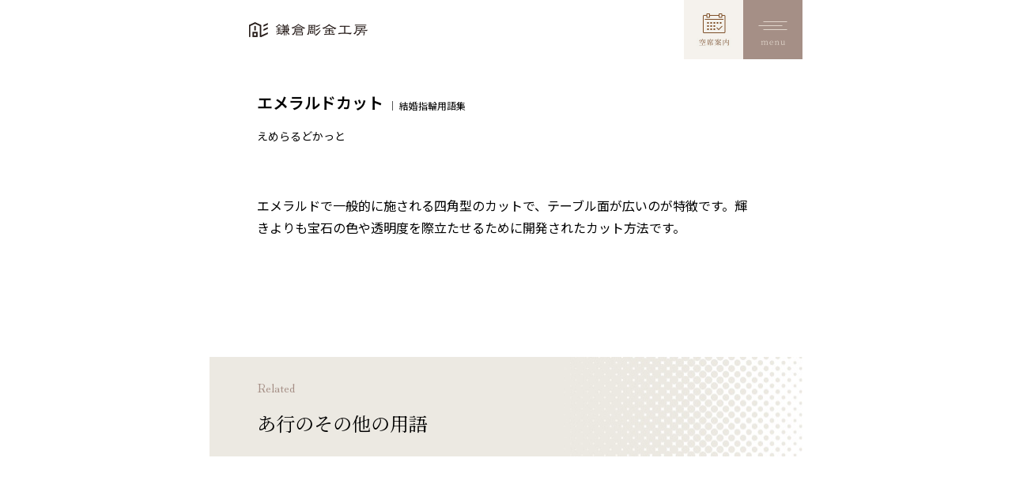

--- FILE ---
content_type: text/html; charset=UTF-8
request_url: https://kamakura-chokin.com/dictionary/%E3%82%A8%E3%83%A1%E3%83%A9%E3%83%AB%E3%83%89%E3%82%AB%E3%83%83%E3%83%88
body_size: 35242
content:
<!DOCTYPE html>
<html lang="ja">
<head>
<script type="text/javascript">
  var pagetitle = '"' + "用語の解説：エメラルドカット | 手作り結婚指輪・婚約指輪の鎌倉彫金工房" + '"';
  var replacetitle = pagetitle.replace( ' | 手作り結婚指輪・婚約指輪の鎌倉彫金工房', '' );
  var dataLayer = dataLayer || [];
  dataLayer.push({
      'PageType': 'Productpage',
      'ProductID': replacetitle
  });
</script>
<!-- Google Tag Manager -->
<script>(function(w,d,s,l,i){w[l]=w[l]||[];w[l].push({'gtm.start':
new Date().getTime(),event:'gtm.js'});var f=d.getElementsByTagName(s)[0],
j=d.createElement(s),dl=l!='dataLayer'?'&l='+l:'';j.async=true;j.src=
'https://www.googletagmanager.com/gtm.js?id='+i+dl;f.parentNode.insertBefore(j,f);
})(window,document,'script','dataLayer','GTM-TJZZ6PW');</script>
<!-- End Google Tag Manager -->
  <meta charset="utf-8">
  <meta name="viewport" content="width=device-width,initial-scale=1.0">
  <meta name="format-detection" content="telephone=no">



  <link rel="preconnect" href="https://fonts.googleapis.com">
  <link rel="preconnect" href="https://fonts.gstatic.com" crossorigin>
  <link href="https://fonts.googleapis.com/css2?family=Hina+Mincho&family=Noto+Sans+JP:wght@400;600&family=Noto+Serif+JP:wght@400;500&display=swap" rel="stylesheet">

  <link rel="shortcut icon" href="/img/common/favicon.ico">
  <link rel="apple-touch-icon" href="/img/common/touchIcon.png">

  <link rel="stylesheet" type="text/css" href="/css/reset.css">
  <link rel="stylesheet" type="text/css" href="/css/base.css">
  <link rel="stylesheet" type="text/css" href="/css/aos.css">
  <link rel="stylesheet" type="text/css" href="/css/module.css">
    <link rel="stylesheet" type="text/css" href="/css/glossary/parts.css">

  <script type="text/javascript" src="/js/jquery.js"></script>
  <script type="text/javascript" src="/js/slick.min.js"></script>
  <script type="text/javascript" src="/js/common.js"></script>
  <script type="text/javascript" src="/js/aos.js"></script>

  <title>用語の解説：エメラルドカット | 手作り結婚指輪・婚約指輪の鎌倉彫金工房</title>
<meta name='robots' content='max-image-preview:large' />

<!-- This site is optimized with the Yoast SEO plugin v4.7 - https://yoast.com/wordpress/plugins/seo/ -->
<link rel="canonical" href="https://kamakura-chokin.com/dictionary/%e3%82%a8%e3%83%a1%e3%83%a9%e3%83%ab%e3%83%89%e3%82%ab%e3%83%83%e3%83%88" />
<meta property="og:locale" content="ja_JP" />
<meta property="og:type" content="article" />
<meta property="og:title" content="用語の解説：エメラルドカット | 手作り結婚指輪・婚約指輪の鎌倉彫金工房" />
<meta property="og:description" content="エメラルドで一般的に施される四角型のカットで、テーブル面が広いのが特徴です。輝きよりも宝石の色や透明度を際立たせるために開発されたカット方法です。" />
<meta property="og:url" content="https://kamakura-chokin.com/dictionary/%e3%82%a8%e3%83%a1%e3%83%a9%e3%83%ab%e3%83%89%e3%82%ab%e3%83%83%e3%83%88" />
<meta property="og:site_name" content="手作り結婚指輪・婚約指輪の鎌倉彫金工房" />
<!-- / Yoast SEO plugin. -->

<link rel="alternate" title="oEmbed (JSON)" type="application/json+oembed" href="https://kamakura-chokin.com/wp-json/oembed/1.0/embed?url=https%3A%2F%2Fkamakura-chokin.com%2Fdictionary%2F%25e3%2582%25a8%25e3%2583%25a1%25e3%2583%25a9%25e3%2583%25ab%25e3%2583%2589%25e3%2582%25ab%25e3%2583%2583%25e3%2583%2588" />
<link rel="alternate" title="oEmbed (XML)" type="text/xml+oembed" href="https://kamakura-chokin.com/wp-json/oembed/1.0/embed?url=https%3A%2F%2Fkamakura-chokin.com%2Fdictionary%2F%25e3%2582%25a8%25e3%2583%25a1%25e3%2583%25a9%25e3%2583%25ab%25e3%2583%2589%25e3%2582%25ab%25e3%2583%2583%25e3%2583%2588&#038;format=xml" />
<style id='wp-img-auto-sizes-contain-inline-css' type='text/css'>
img:is([sizes=auto i],[sizes^="auto," i]){contain-intrinsic-size:3000px 1500px}
/*# sourceURL=wp-img-auto-sizes-contain-inline-css */
</style>
<style id='wp-emoji-styles-inline-css' type='text/css'>

	img.wp-smiley, img.emoji {
		display: inline !important;
		border: none !important;
		box-shadow: none !important;
		height: 1em !important;
		width: 1em !important;
		margin: 0 0.07em !important;
		vertical-align: -0.1em !important;
		background: none !important;
		padding: 0 !important;
	}
/*# sourceURL=wp-emoji-styles-inline-css */
</style>
<style id='wp-block-library-inline-css' type='text/css'>
:root{--wp-block-synced-color:#7a00df;--wp-block-synced-color--rgb:122,0,223;--wp-bound-block-color:var(--wp-block-synced-color);--wp-editor-canvas-background:#ddd;--wp-admin-theme-color:#007cba;--wp-admin-theme-color--rgb:0,124,186;--wp-admin-theme-color-darker-10:#006ba1;--wp-admin-theme-color-darker-10--rgb:0,107,160.5;--wp-admin-theme-color-darker-20:#005a87;--wp-admin-theme-color-darker-20--rgb:0,90,135;--wp-admin-border-width-focus:2px}@media (min-resolution:192dpi){:root{--wp-admin-border-width-focus:1.5px}}.wp-element-button{cursor:pointer}:root .has-very-light-gray-background-color{background-color:#eee}:root .has-very-dark-gray-background-color{background-color:#313131}:root .has-very-light-gray-color{color:#eee}:root .has-very-dark-gray-color{color:#313131}:root .has-vivid-green-cyan-to-vivid-cyan-blue-gradient-background{background:linear-gradient(135deg,#00d084,#0693e3)}:root .has-purple-crush-gradient-background{background:linear-gradient(135deg,#34e2e4,#4721fb 50%,#ab1dfe)}:root .has-hazy-dawn-gradient-background{background:linear-gradient(135deg,#faaca8,#dad0ec)}:root .has-subdued-olive-gradient-background{background:linear-gradient(135deg,#fafae1,#67a671)}:root .has-atomic-cream-gradient-background{background:linear-gradient(135deg,#fdd79a,#004a59)}:root .has-nightshade-gradient-background{background:linear-gradient(135deg,#330968,#31cdcf)}:root .has-midnight-gradient-background{background:linear-gradient(135deg,#020381,#2874fc)}:root{--wp--preset--font-size--normal:16px;--wp--preset--font-size--huge:42px}.has-regular-font-size{font-size:1em}.has-larger-font-size{font-size:2.625em}.has-normal-font-size{font-size:var(--wp--preset--font-size--normal)}.has-huge-font-size{font-size:var(--wp--preset--font-size--huge)}.has-text-align-center{text-align:center}.has-text-align-left{text-align:left}.has-text-align-right{text-align:right}.has-fit-text{white-space:nowrap!important}#end-resizable-editor-section{display:none}.aligncenter{clear:both}.items-justified-left{justify-content:flex-start}.items-justified-center{justify-content:center}.items-justified-right{justify-content:flex-end}.items-justified-space-between{justify-content:space-between}.screen-reader-text{border:0;clip-path:inset(50%);height:1px;margin:-1px;overflow:hidden;padding:0;position:absolute;width:1px;word-wrap:normal!important}.screen-reader-text:focus{background-color:#ddd;clip-path:none;color:#444;display:block;font-size:1em;height:auto;left:5px;line-height:normal;padding:15px 23px 14px;text-decoration:none;top:5px;width:auto;z-index:100000}html :where(.has-border-color){border-style:solid}html :where([style*=border-top-color]){border-top-style:solid}html :where([style*=border-right-color]){border-right-style:solid}html :where([style*=border-bottom-color]){border-bottom-style:solid}html :where([style*=border-left-color]){border-left-style:solid}html :where([style*=border-width]){border-style:solid}html :where([style*=border-top-width]){border-top-style:solid}html :where([style*=border-right-width]){border-right-style:solid}html :where([style*=border-bottom-width]){border-bottom-style:solid}html :where([style*=border-left-width]){border-left-style:solid}html :where(img[class*=wp-image-]){height:auto;max-width:100%}:where(figure){margin:0 0 1em}html :where(.is-position-sticky){--wp-admin--admin-bar--position-offset:var(--wp-admin--admin-bar--height,0px)}@media screen and (max-width:600px){html :where(.is-position-sticky){--wp-admin--admin-bar--position-offset:0px}}

/*# sourceURL=wp-block-library-inline-css */
</style><style id='global-styles-inline-css' type='text/css'>
:root{--wp--preset--aspect-ratio--square: 1;--wp--preset--aspect-ratio--4-3: 4/3;--wp--preset--aspect-ratio--3-4: 3/4;--wp--preset--aspect-ratio--3-2: 3/2;--wp--preset--aspect-ratio--2-3: 2/3;--wp--preset--aspect-ratio--16-9: 16/9;--wp--preset--aspect-ratio--9-16: 9/16;--wp--preset--color--black: #000000;--wp--preset--color--cyan-bluish-gray: #abb8c3;--wp--preset--color--white: #ffffff;--wp--preset--color--pale-pink: #f78da7;--wp--preset--color--vivid-red: #cf2e2e;--wp--preset--color--luminous-vivid-orange: #ff6900;--wp--preset--color--luminous-vivid-amber: #fcb900;--wp--preset--color--light-green-cyan: #7bdcb5;--wp--preset--color--vivid-green-cyan: #00d084;--wp--preset--color--pale-cyan-blue: #8ed1fc;--wp--preset--color--vivid-cyan-blue: #0693e3;--wp--preset--color--vivid-purple: #9b51e0;--wp--preset--gradient--vivid-cyan-blue-to-vivid-purple: linear-gradient(135deg,rgb(6,147,227) 0%,rgb(155,81,224) 100%);--wp--preset--gradient--light-green-cyan-to-vivid-green-cyan: linear-gradient(135deg,rgb(122,220,180) 0%,rgb(0,208,130) 100%);--wp--preset--gradient--luminous-vivid-amber-to-luminous-vivid-orange: linear-gradient(135deg,rgb(252,185,0) 0%,rgb(255,105,0) 100%);--wp--preset--gradient--luminous-vivid-orange-to-vivid-red: linear-gradient(135deg,rgb(255,105,0) 0%,rgb(207,46,46) 100%);--wp--preset--gradient--very-light-gray-to-cyan-bluish-gray: linear-gradient(135deg,rgb(238,238,238) 0%,rgb(169,184,195) 100%);--wp--preset--gradient--cool-to-warm-spectrum: linear-gradient(135deg,rgb(74,234,220) 0%,rgb(151,120,209) 20%,rgb(207,42,186) 40%,rgb(238,44,130) 60%,rgb(251,105,98) 80%,rgb(254,248,76) 100%);--wp--preset--gradient--blush-light-purple: linear-gradient(135deg,rgb(255,206,236) 0%,rgb(152,150,240) 100%);--wp--preset--gradient--blush-bordeaux: linear-gradient(135deg,rgb(254,205,165) 0%,rgb(254,45,45) 50%,rgb(107,0,62) 100%);--wp--preset--gradient--luminous-dusk: linear-gradient(135deg,rgb(255,203,112) 0%,rgb(199,81,192) 50%,rgb(65,88,208) 100%);--wp--preset--gradient--pale-ocean: linear-gradient(135deg,rgb(255,245,203) 0%,rgb(182,227,212) 50%,rgb(51,167,181) 100%);--wp--preset--gradient--electric-grass: linear-gradient(135deg,rgb(202,248,128) 0%,rgb(113,206,126) 100%);--wp--preset--gradient--midnight: linear-gradient(135deg,rgb(2,3,129) 0%,rgb(40,116,252) 100%);--wp--preset--font-size--small: 13px;--wp--preset--font-size--medium: 20px;--wp--preset--font-size--large: 36px;--wp--preset--font-size--x-large: 42px;--wp--preset--spacing--20: 0.44rem;--wp--preset--spacing--30: 0.67rem;--wp--preset--spacing--40: 1rem;--wp--preset--spacing--50: 1.5rem;--wp--preset--spacing--60: 2.25rem;--wp--preset--spacing--70: 3.38rem;--wp--preset--spacing--80: 5.06rem;--wp--preset--shadow--natural: 6px 6px 9px rgba(0, 0, 0, 0.2);--wp--preset--shadow--deep: 12px 12px 50px rgba(0, 0, 0, 0.4);--wp--preset--shadow--sharp: 6px 6px 0px rgba(0, 0, 0, 0.2);--wp--preset--shadow--outlined: 6px 6px 0px -3px rgb(255, 255, 255), 6px 6px rgb(0, 0, 0);--wp--preset--shadow--crisp: 6px 6px 0px rgb(0, 0, 0);}:where(.is-layout-flex){gap: 0.5em;}:where(.is-layout-grid){gap: 0.5em;}body .is-layout-flex{display: flex;}.is-layout-flex{flex-wrap: wrap;align-items: center;}.is-layout-flex > :is(*, div){margin: 0;}body .is-layout-grid{display: grid;}.is-layout-grid > :is(*, div){margin: 0;}:where(.wp-block-columns.is-layout-flex){gap: 2em;}:where(.wp-block-columns.is-layout-grid){gap: 2em;}:where(.wp-block-post-template.is-layout-flex){gap: 1.25em;}:where(.wp-block-post-template.is-layout-grid){gap: 1.25em;}.has-black-color{color: var(--wp--preset--color--black) !important;}.has-cyan-bluish-gray-color{color: var(--wp--preset--color--cyan-bluish-gray) !important;}.has-white-color{color: var(--wp--preset--color--white) !important;}.has-pale-pink-color{color: var(--wp--preset--color--pale-pink) !important;}.has-vivid-red-color{color: var(--wp--preset--color--vivid-red) !important;}.has-luminous-vivid-orange-color{color: var(--wp--preset--color--luminous-vivid-orange) !important;}.has-luminous-vivid-amber-color{color: var(--wp--preset--color--luminous-vivid-amber) !important;}.has-light-green-cyan-color{color: var(--wp--preset--color--light-green-cyan) !important;}.has-vivid-green-cyan-color{color: var(--wp--preset--color--vivid-green-cyan) !important;}.has-pale-cyan-blue-color{color: var(--wp--preset--color--pale-cyan-blue) !important;}.has-vivid-cyan-blue-color{color: var(--wp--preset--color--vivid-cyan-blue) !important;}.has-vivid-purple-color{color: var(--wp--preset--color--vivid-purple) !important;}.has-black-background-color{background-color: var(--wp--preset--color--black) !important;}.has-cyan-bluish-gray-background-color{background-color: var(--wp--preset--color--cyan-bluish-gray) !important;}.has-white-background-color{background-color: var(--wp--preset--color--white) !important;}.has-pale-pink-background-color{background-color: var(--wp--preset--color--pale-pink) !important;}.has-vivid-red-background-color{background-color: var(--wp--preset--color--vivid-red) !important;}.has-luminous-vivid-orange-background-color{background-color: var(--wp--preset--color--luminous-vivid-orange) !important;}.has-luminous-vivid-amber-background-color{background-color: var(--wp--preset--color--luminous-vivid-amber) !important;}.has-light-green-cyan-background-color{background-color: var(--wp--preset--color--light-green-cyan) !important;}.has-vivid-green-cyan-background-color{background-color: var(--wp--preset--color--vivid-green-cyan) !important;}.has-pale-cyan-blue-background-color{background-color: var(--wp--preset--color--pale-cyan-blue) !important;}.has-vivid-cyan-blue-background-color{background-color: var(--wp--preset--color--vivid-cyan-blue) !important;}.has-vivid-purple-background-color{background-color: var(--wp--preset--color--vivid-purple) !important;}.has-black-border-color{border-color: var(--wp--preset--color--black) !important;}.has-cyan-bluish-gray-border-color{border-color: var(--wp--preset--color--cyan-bluish-gray) !important;}.has-white-border-color{border-color: var(--wp--preset--color--white) !important;}.has-pale-pink-border-color{border-color: var(--wp--preset--color--pale-pink) !important;}.has-vivid-red-border-color{border-color: var(--wp--preset--color--vivid-red) !important;}.has-luminous-vivid-orange-border-color{border-color: var(--wp--preset--color--luminous-vivid-orange) !important;}.has-luminous-vivid-amber-border-color{border-color: var(--wp--preset--color--luminous-vivid-amber) !important;}.has-light-green-cyan-border-color{border-color: var(--wp--preset--color--light-green-cyan) !important;}.has-vivid-green-cyan-border-color{border-color: var(--wp--preset--color--vivid-green-cyan) !important;}.has-pale-cyan-blue-border-color{border-color: var(--wp--preset--color--pale-cyan-blue) !important;}.has-vivid-cyan-blue-border-color{border-color: var(--wp--preset--color--vivid-cyan-blue) !important;}.has-vivid-purple-border-color{border-color: var(--wp--preset--color--vivid-purple) !important;}.has-vivid-cyan-blue-to-vivid-purple-gradient-background{background: var(--wp--preset--gradient--vivid-cyan-blue-to-vivid-purple) !important;}.has-light-green-cyan-to-vivid-green-cyan-gradient-background{background: var(--wp--preset--gradient--light-green-cyan-to-vivid-green-cyan) !important;}.has-luminous-vivid-amber-to-luminous-vivid-orange-gradient-background{background: var(--wp--preset--gradient--luminous-vivid-amber-to-luminous-vivid-orange) !important;}.has-luminous-vivid-orange-to-vivid-red-gradient-background{background: var(--wp--preset--gradient--luminous-vivid-orange-to-vivid-red) !important;}.has-very-light-gray-to-cyan-bluish-gray-gradient-background{background: var(--wp--preset--gradient--very-light-gray-to-cyan-bluish-gray) !important;}.has-cool-to-warm-spectrum-gradient-background{background: var(--wp--preset--gradient--cool-to-warm-spectrum) !important;}.has-blush-light-purple-gradient-background{background: var(--wp--preset--gradient--blush-light-purple) !important;}.has-blush-bordeaux-gradient-background{background: var(--wp--preset--gradient--blush-bordeaux) !important;}.has-luminous-dusk-gradient-background{background: var(--wp--preset--gradient--luminous-dusk) !important;}.has-pale-ocean-gradient-background{background: var(--wp--preset--gradient--pale-ocean) !important;}.has-electric-grass-gradient-background{background: var(--wp--preset--gradient--electric-grass) !important;}.has-midnight-gradient-background{background: var(--wp--preset--gradient--midnight) !important;}.has-small-font-size{font-size: var(--wp--preset--font-size--small) !important;}.has-medium-font-size{font-size: var(--wp--preset--font-size--medium) !important;}.has-large-font-size{font-size: var(--wp--preset--font-size--large) !important;}.has-x-large-font-size{font-size: var(--wp--preset--font-size--x-large) !important;}
/*# sourceURL=global-styles-inline-css */
</style>

<style id='classic-theme-styles-inline-css' type='text/css'>
/*! This file is auto-generated */
.wp-block-button__link{color:#fff;background-color:#32373c;border-radius:9999px;box-shadow:none;text-decoration:none;padding:calc(.667em + 2px) calc(1.333em + 2px);font-size:1.125em}.wp-block-file__button{background:#32373c;color:#fff;text-decoration:none}
/*# sourceURL=/wp-includes/css/classic-themes.min.css */
</style>
<link rel='stylesheet' id='contact-form-7-css' href='https://kamakura-chokin.com/admin/wp-content/plugins/contact-form-7/includes/css/styles.css?ver=4.7' type='text/css' media='all' />
<link rel='stylesheet' id='contact-form-7-confirm-css' href='https://kamakura-chokin.com/admin/wp-content/plugins/contact-form-7-add-confirm/includes/css/styles.css?ver=5.1' type='text/css' media='all' />
<script type="text/javascript" src="https://kamakura-chokin.com/admin/wp-includes/js/jquery/jquery.min.js?ver=3.7.1" id="jquery-core-js"></script>
<script type="text/javascript" src="https://kamakura-chokin.com/admin/wp-includes/js/jquery/jquery-migrate.min.js?ver=3.4.1" id="jquery-migrate-js"></script>
<link rel="https://api.w.org/" href="https://kamakura-chokin.com/wp-json/" /><link rel='shortlink' href='https://kamakura-chokin.com/?p=1087' />

<!-- BEGIN: WP Social Bookmarking Light HEAD --><script>
    (function (d, s, id) {
        var js, fjs = d.getElementsByTagName(s)[0];
        if (d.getElementById(id)) return;
        js = d.createElement(s);
        js.id = id;
        js.src = "//connect.facebook.net/en_US/sdk.js#xfbml=1&version=v2.7";
        fjs.parentNode.insertBefore(js, fjs);
    }(document, 'script', 'facebook-jssdk'));
</script>
<style type="text/css">.wp_social_bookmarking_light{
    border: 0 !important;
    padding: 10px 0 20px 0 !important;
    margin: 0 !important;
}
.wp_social_bookmarking_light div{
    float: left !important;
    border: 0 !important;
    padding: 0 !important;
    margin: 0 5px 0px 0 !important;
    min-height: 30px !important;
    line-height: 18px !important;
    text-indent: 0 !important;
}
.wp_social_bookmarking_light img{
    border: 0 !important;
    padding: 0;
    margin: 0;
    vertical-align: top !important;
}
.wp_social_bookmarking_light_clear{
    clear: both !important;
}
#fb-root{
    display: none;
}
.wsbl_facebook_like iframe{
    max-width: none !important;
}
.wsbl_pinterest a{
    border: 0px !important;
}
</style>
<!-- END: WP Social Bookmarking Light HEAD -->
</head>

<body>
<!-- Google Tag Manager (noscript) -->
<noscript><iframe src="https://www.googletagmanager.com/ns.html?id=GTM-TJZZ6PW"
height="0" width="0" style="display:none;visibility:hidden"></iframe></noscript>
<!-- End Google Tag Manager (noscript) -->

<div id="container">
<!--================= Header start ===================-->
<header class="header">
  <div class="header__inner">
    <div class="header__logo">
      <a href="/"><h1><img src="/img/common/kamakura-logo.png" alt="鎌倉彫金工房"></h1>
      </a>
    </div>
  </div>
  <p class="header__vacant">
    <a href="https://reserve.kamakura-chokin.com/reserves/add"><img src="/img/common/header-vacant-seats.jpg" alt=""></a>
  </p>
  <div class="header__menu">
    <input id="drawer-checkbox" type="checkbox">
    <label id="drawer-icon" for="drawer-checkbox"><span></span></label>
    <nav id="drawer-content">
      <div class="gNav">

        <div class="gNav__inner">

          <div class="gNav__btn">
            <a href="https://reserve.kamakura-chokin.com/reserves/add" class="gNav__btnItem"><img src="/img/common/nav-btn01.gif" alt=""></a>
            <a href="https://reserve.kamakura-chokin.com/users/login" class="gNav__btnItem"><img src="/img/common/nav-btn02.gif" alt=""></a>
          </div>

          <div class="gNav__menu">
            <div class="gNav__title">
              <span class="gNav__titleEn">For married</span>
              <p class="gNav__titleText">結婚指輪・婚約指輪</p>
            </div>
            <ul class="gNav__list">
              <li><a href="/course/marriage-engagement/">手作り結婚指輪・婚約指輪（3本制作）</a></li>
              <li><a href="/course/marriage/">手作り結婚指輪</a></li>
              <li><a href="/course/engage/">手作り婚約指輪</a></li>
              <li><a href="/course/diamondpropose/">ダイヤモンドプロポーズ</a></li>
              <li><a href="/course/weborder/">WEBオーダー</a></li>
            </ul>
          </div>

          <div class="gNav__menu">
            <div class="gNav__title">
              <span class="gNav__titleEn">For fashion</span>
              <p class="gNav__titleText">ジュエリー・アクセサリー</p>
            </div>
            <ul class="gNav__list">
              <li><a href="/course/anniversary/">手作りアニバーサリー</a></li>
              <li><a href="/course/silver/">手作りペアリング</a></li>
            </ul>
          </div>

          <div class="gNav__menu">
            <a href="/gallery_/">
              <div class="gNav__title -link">
                <span class="gNav__titleEn">Gallery</span>
                <p class="gNav__titleText">先輩作品集</p>
              </div>
            </a>
          </div>

          <div class="gNav__menu">
            <a href="/access/">
              <div class="gNav__title -link">
                <span class="gNav__titleEn">Access</span>
                <p class="gNav__titleText">アクセス・店舗情報</p>
              </div>
            </a>
          </div>

          <div class="gNav__menu">
            <div class="gNav__title">
              <span class="gNav__titleEn">Brand</span>
              <p class="gNav__titleText">私たちについて</p>
            </div>
            <ul class="gNav__list">
              <li><a href="/about/">鎌倉彫金工房とは</a></li>
              <li><a href="/category/blog/koubou/information">お知らせ</a></li>
              <li><a href="/workshop/">店舗一覧</a></li>
              <li><a href="/feature/">選ばれる理由</a></li>
              <li><a href="/after/">アフターケア</a></li>
              <li><a href="/staff/">スタッフ紹介</a></li>
              <li><a href="/staffinterviewtop/">スタッフインタビュー</a></li>
              <li><a href="/recruit/graduate/">採用情報</a></li>
            </ul>
          </div>

          <div class="gNav__menu">
            <div class="gNav__title">
              <span class="gNav__titleEn">Contents</span>
              <p class="gNav__titleText">コンテンツ</p>
            </div>
            <ul class="gNav__list">
              <li><a href="/qa/">よくある質問</a></li>
              <li><a href="/sample-ring/">サンプルリング</a></li>
              <li><a href="/flow/">制作の流れ</a></li>
              <li><a href="/voice/">お客さまインタビュー</a></li>
              <li><a href="/blog/">工房日和（ブログ）</a></li>
              <li><a href="/yogo/">用語集</a></li>
              <li><a href="/material/">素材一覧</a></li>
              <li><a href="/design/">デザイン一覧</a></li>
              <li><a href="/finish/">仕上げ一覧</a></li>
              <li><a href="/option/">オプション一覧</a></li>
            </ul>
          </div>

          <div class="gNav__menu">
            <div class="gNav__title">
              <span class="gNav__titleEn">Help</span>
              <p class="gNav__titleText">ヘルプ</p>
            </div>
            <ul class="gNav__list">
              <li><a href="/">TOPページ</a></li>
              <li><a href="/company/">会社概要</a></li>
              <li><a href="/pp/">プライバシーポリシー</a></li>
              <li><a href="/law/">特定商取引法に基づく表示</a></li>
              <li><a href="/form_list/">お問い合わせ</a></li>
            </ul>
          </div>

          <div class="gNav__menu">
            <div class="gNav__title">
              <p class="gNav__titleText">Follow Us</p>
            </div>
            <ul class="gNav__sns">
              <li><a href="https://www.instagram.com/kamakura_chokin/"><img src="/img/common/nav-icon-insta.png" alt=""></a></li>
              <li><a href="https://www.tiktok.com/@kamakura_chokin?_t=8dApc8gijnm&_r=1"><img src="/img/common/nav-icon-tiktok.png" alt=""></a></li>
              <li><a href="https://line.me/R/ti/p/@763mgasc?from=page&accountId=763mgasc"><img src="/img/common/nav-icon-line.png" alt=""></a></li>
            </ul>
          </div>

        </div>
      </div>
    </nav>
  </div></header>
<!--================= //Header end ===================-->


<!--================= Content start ==================-->
<main class="content page-glossary -single">

  <article class="glossary__page">
                            <div class="glossary__pageTitle">
      <h2 class="title">エメラルドカット <span> │  結婚指輪用語集</span></h2>
    </div>
    <p class="glossary__pageTitleKana">えめらるどかっと</p>

    <div class="glossary__article">
      <p>エメラルドで一般的に施される四角型のカットで、テーブル面が広いのが特徴です。輝きよりも宝石の色や透明度を際立たせるために開発されたカット方法です。</p>
    </div>

  </article>
  


  <div class="glossary__related">
    <div class="glossary__relatedTitle">
      <span class="en">Related</span>
            <h2 class="text">あ行のその他の用語</h2>
    </div>
    <ul class="glossary__relatedList">
                                        
                            
                  </ul>
  </div>



  <div class="glossary__more">
    <div class="glossary__moreTitle">
      <span class="en">More</span>
      <h2 class="text">用語を探す</h2>
    </div>

    <div class="glossary__moreInner">

      <ul>
                            <li><a href="https://kamakura-chokin.com/dictionary-cat/a">あ行</a></li>
                    <li><a href="https://kamakura-chokin.com/dictionary-cat/ka">か行</a></li>
                    <li><a href="https://kamakura-chokin.com/dictionary-cat/sa">さ行</a></li>
                    <li><a href="https://kamakura-chokin.com/dictionary-cat/ta">た行</a></li>
                    <li><a href="https://kamakura-chokin.com/dictionary-cat/ha">は行</a></li>
                    <li><a href="https://kamakura-chokin.com/dictionary-cat/ma">ま行</a></li>
                    <li><a href="https://kamakura-chokin.com/dictionary-cat/ya">や行</a></li>
                    <li><a href="https://kamakura-chokin.com/dictionary-cat/ra">ら行</a></li>
                    <li><a href="https://kamakura-chokin.com/dictionary-cat/wa">わ行</a></li>
                </ul>

      <a href="/yogo/" class="btn">用語集TOP</a>

    </div>

  </div>



  <div class="breadcrumbs">
    <ul>
      <li><a href="/">トップ</a></li>
      <li><a href="/yogo/">用語集</a></li>
      <li>エメラルドカット</li>
    </ul>
  </div>


</main>
<!--================= //Content end ==================-->


<footer class="footer">

<div class="footer__btn">
  <a href="https://reserve.kamakura-chokin.com/reserves/add" class="btn">空席案内・WEB予約</a>
  <a href="https://reserve.kamakura-chokin.com/users/login" class="btn">マイページ</a>
</div>

<p class="footer__logo"><img src="/img/common/kamakura-logo.png" alt=""></p>

<div class="footer__access">
  <dl>
    <dt>KAMA<br>KURA</dt>
    <dd>
      <address>神奈川県鎌倉市御成町14-29</address>
      <a href="https://maps.app.goo.gl/jEdsDuhdh5RTz7jLA" target="_blank">Google map</a>
    </dd>
  </dl>
  <dl>
    <dt>YOKO<br>HAMA</dt>
    <dd style="padding-bottom: 5%;">
      <address>神奈川県横浜市中区元町4丁目163-3 2F<br>※階段利用のみ（エレベーターなし）</address>
      <a href="https://maps.app.goo.gl/pnegQWE3xzEBzeAK6" target="_blank">Google map</a>
    </dd>
  </dl>
  <dl>
      <dt>OSA<br>KA</dt>
      <dd>
        <address>大阪市北区中崎2丁目6-19</address>
        <a href="https://maps.app.goo.gl/PZ3czKybTDV8tpRq6" target="_blank">Google map</a>
      </dd>
  </dl>
</div>

<p class="footer__recruit"><a href="/recruit/graduate/"><img src="/img/common/bnr-footer-recruit.jpg" alt=""></a></p>

<ul class="footer__sns">
  <li><a href="https://www.instagram.com/kamakura_chokin/"><img src="/img/common/footer-icon-insta.png" alt=""></a></li>
  <li><a href="https://www.tiktok.com/@kamakura_chokin?_t=8dApc8gijnm&_r=1"><img src="/img/common/footer-icon-tiktok.png" alt=""></a></li>
  <li><a href="https://line.me/R/ti/p/@763mgasc?from=page&accountId=763mgasc"><img src="/img/common/footer-icon-line.png" alt=""></a></li>
</ul>
<small class="footer__copyright">Copyright &copy 鎌倉彫金工房 All Rights Reserved.</small>
</footer>



</div>

<script>
window.onload = function() {
AOS.init({
  once: true
});
}
</script>
<script type="speculationrules">
{"prefetch":[{"source":"document","where":{"and":[{"href_matches":"/*"},{"not":{"href_matches":["/admin/wp-*.php","/admin/wp-admin/*","/admin/wp-content/uploads/*","/admin/wp-content/*","/admin/wp-content/plugins/*","/admin/wp-content/themes/kamakura2023/*","/*\\?(.+)"]}},{"not":{"selector_matches":"a[rel~=\"nofollow\"]"}},{"not":{"selector_matches":".no-prefetch, .no-prefetch a"}}]},"eagerness":"conservative"}]}
</script>

<!-- BEGIN: WP Social Bookmarking Light FOOTER -->    <script>!function(d,s,id){var js,fjs=d.getElementsByTagName(s)[0],p=/^http:/.test(d.location)?'http':'https';if(!d.getElementById(id)){js=d.createElement(s);js.id=id;js.src=p+'://platform.twitter.com/widgets.js';fjs.parentNode.insertBefore(js,fjs);}}(document, 'script', 'twitter-wjs');</script>    <script src="https://apis.google.com/js/platform.js" async defer>
        {lang: "en-US"}
    </script><!-- END: WP Social Bookmarking Light FOOTER -->
<script type="text/javascript" src="https://kamakura-chokin.com/admin/wp-content/plugins/contact-form-7/includes/js/jquery.form.min.js?ver=3.51.0-2014.06.20" id="jquery-form-js"></script>
<script type="text/javascript" id="contact-form-7-js-extra">
/* <![CDATA[ */
var _wpcf7 = {"recaptcha":{"messages":{"empty":"\u3042\u306a\u305f\u304c\u30ed\u30dc\u30c3\u30c8\u3067\u306f\u306a\u3044\u3053\u3068\u3092\u8a3c\u660e\u3057\u3066\u304f\u3060\u3055\u3044\u3002"}}};
//# sourceURL=contact-form-7-js-extra
/* ]]> */
</script>
<script type="text/javascript" src="https://kamakura-chokin.com/admin/wp-content/plugins/contact-form-7/includes/js/scripts.js?ver=4.7" id="contact-form-7-js"></script>
<script type="text/javascript" src="https://kamakura-chokin.com/admin/wp-content/plugins/contact-form-7-add-confirm/includes/js/scripts.js?ver=5.1" id="contact-form-7-confirm-js"></script>
<script id="wp-emoji-settings" type="application/json">
{"baseUrl":"https://s.w.org/images/core/emoji/17.0.2/72x72/","ext":".png","svgUrl":"https://s.w.org/images/core/emoji/17.0.2/svg/","svgExt":".svg","source":{"concatemoji":"https://kamakura-chokin.com/admin/wp-includes/js/wp-emoji-release.min.js?ver=6.9"}}
</script>
<script type="module">
/* <![CDATA[ */
/*! This file is auto-generated */
const a=JSON.parse(document.getElementById("wp-emoji-settings").textContent),o=(window._wpemojiSettings=a,"wpEmojiSettingsSupports"),s=["flag","emoji"];function i(e){try{var t={supportTests:e,timestamp:(new Date).valueOf()};sessionStorage.setItem(o,JSON.stringify(t))}catch(e){}}function c(e,t,n){e.clearRect(0,0,e.canvas.width,e.canvas.height),e.fillText(t,0,0);t=new Uint32Array(e.getImageData(0,0,e.canvas.width,e.canvas.height).data);e.clearRect(0,0,e.canvas.width,e.canvas.height),e.fillText(n,0,0);const a=new Uint32Array(e.getImageData(0,0,e.canvas.width,e.canvas.height).data);return t.every((e,t)=>e===a[t])}function p(e,t){e.clearRect(0,0,e.canvas.width,e.canvas.height),e.fillText(t,0,0);var n=e.getImageData(16,16,1,1);for(let e=0;e<n.data.length;e++)if(0!==n.data[e])return!1;return!0}function u(e,t,n,a){switch(t){case"flag":return n(e,"\ud83c\udff3\ufe0f\u200d\u26a7\ufe0f","\ud83c\udff3\ufe0f\u200b\u26a7\ufe0f")?!1:!n(e,"\ud83c\udde8\ud83c\uddf6","\ud83c\udde8\u200b\ud83c\uddf6")&&!n(e,"\ud83c\udff4\udb40\udc67\udb40\udc62\udb40\udc65\udb40\udc6e\udb40\udc67\udb40\udc7f","\ud83c\udff4\u200b\udb40\udc67\u200b\udb40\udc62\u200b\udb40\udc65\u200b\udb40\udc6e\u200b\udb40\udc67\u200b\udb40\udc7f");case"emoji":return!a(e,"\ud83e\u1fac8")}return!1}function f(e,t,n,a){let r;const o=(r="undefined"!=typeof WorkerGlobalScope&&self instanceof WorkerGlobalScope?new OffscreenCanvas(300,150):document.createElement("canvas")).getContext("2d",{willReadFrequently:!0}),s=(o.textBaseline="top",o.font="600 32px Arial",{});return e.forEach(e=>{s[e]=t(o,e,n,a)}),s}function r(e){var t=document.createElement("script");t.src=e,t.defer=!0,document.head.appendChild(t)}a.supports={everything:!0,everythingExceptFlag:!0},new Promise(t=>{let n=function(){try{var e=JSON.parse(sessionStorage.getItem(o));if("object"==typeof e&&"number"==typeof e.timestamp&&(new Date).valueOf()<e.timestamp+604800&&"object"==typeof e.supportTests)return e.supportTests}catch(e){}return null}();if(!n){if("undefined"!=typeof Worker&&"undefined"!=typeof OffscreenCanvas&&"undefined"!=typeof URL&&URL.createObjectURL&&"undefined"!=typeof Blob)try{var e="postMessage("+f.toString()+"("+[JSON.stringify(s),u.toString(),c.toString(),p.toString()].join(",")+"));",a=new Blob([e],{type:"text/javascript"});const r=new Worker(URL.createObjectURL(a),{name:"wpTestEmojiSupports"});return void(r.onmessage=e=>{i(n=e.data),r.terminate(),t(n)})}catch(e){}i(n=f(s,u,c,p))}t(n)}).then(e=>{for(const n in e)a.supports[n]=e[n],a.supports.everything=a.supports.everything&&a.supports[n],"flag"!==n&&(a.supports.everythingExceptFlag=a.supports.everythingExceptFlag&&a.supports[n]);var t;a.supports.everythingExceptFlag=a.supports.everythingExceptFlag&&!a.supports.flag,a.supports.everything||((t=a.source||{}).concatemoji?r(t.concatemoji):t.wpemoji&&t.twemoji&&(r(t.twemoji),r(t.wpemoji)))});
//# sourceURL=https://kamakura-chokin.com/admin/wp-includes/js/wp-emoji-loader.min.js
/* ]]> */
</script>
</body>
</html>


--- FILE ---
content_type: text/css
request_url: https://kamakura-chokin.com/css/module.css
body_size: 8060
content:
@charset "utf-8";

/*  =============================================================

　　共通モジュール設定

============================================================= */

/*  AOSフェードイン処理
---------------------------------------------*/
[data-aos=fade-up]{transform:translate3d(0,20px,0)}


/*  Page Title
---------------------------------------------*/
.page__title {
  margin: 0 0 13.33%;
  padding: 10.67% 8% 0;
}

.page__titleEn {
  display: block;
  margin: 0 0 3%;
  font-family: 'Hina Mincho', serif;
  color: #a58f86;
  font-size: 1.6rem;
}

.page__titleTxt {
  position: relative;
  z-index: 1;
  font-family: 'Noto Serif JP', serif;
  font-size: 2.6rem;
  font-weight: 400;
  line-height: 1.67;
}

/*  Section Title
---------------------------------------------*/
.section__title {
  position: relative;
  z-index: 1;
  width: 100%;
  margin: 0 0 10.67%;
}

.section__titleTxt {
  position: relative;
  z-index: 1;
  padding: 0 0 0 9.6%;
  font-family: 'Noto Serif JP', serif;
  font-size: 2.8rem;
  font-weight: 400;
  line-height: 1.67;
}

.section__titleEn {
  display: block;
  margin: 0 0 3%;
  padding: 0 0 0 10.27%;
  font-family: 'Hina Mincho', serif;
  color: #a58f86;
  font-size: 1.6rem;
}

.section__titleEn::before {
  position: absolute;
  content: "";
  top:10px;
  left: 0;
  width: 8%;
  height: 1px;
  margin: 0 0 0 auto;
  background: #a58f86;
}


/*  btn
---------------------------------------------*/
.btn {
  position: relative;
  display: block;
  width: 74.67%;
  padding: 4.5% 0;
  margin-left: auto;
  margin-right: auto;
  background: #a58f86;
  font-family: 'Noto Serif JP', serif;
  color: #fff;
  font-size: 1.4rem;
  letter-spacing: 0.1em;
  text-align: center;
}

.btn:hover {
  color: #fff;
}

.btn::after {
  position: absolute;
  content: "";
  top: 40%;
  right: 5.53%;
  width: 8px;
  height: 12px;
  background: url(/img/common/icon-btn-arrow.png);
  background-size: 100% 100%;
}

.btn-b {
  position: relative;
  display: block;
  width: 74.67%;
  padding: 4.5% 0;
  margin-left: auto;
  margin-right: auto;
  box-sizing: border-box;
  border: 1px solid #a58f86;
  background: #fff;
  font-family: 'Noto Serif JP', serif;
  color: #a58f86;
  font-size: 1.4rem;
  letter-spacing: 0.1em;
  text-align: center;
}

.btn-b::after {
  position: absolute;
  content: "";
  top: 40%;
  right: 5.53%;
  width: 8px;
  height: 12px;
  background: url(/img/common/icon-btn-arrow02.png);
  background-size: 100% 100%;
}

.btn-b.back::after {
  top: 40%;
  left: 5.53%;
  transform:rotate(180deg);
}

.btn-b.map {
  display: flex;
  justify-content: center;
  align-items: center;
  padding: 3.8% 0;
}

.btn-b.map .icon {
  width: 12px;
}

.btn-b.map .text {
  padding: 0 0 0 7px;
}

/*  link MORE
---------------------------------------------*/
.link__more {
  text-align: right;
}
.link__more > * {
  position: relative;
  display: inline-block;
  padding: 0 9.87% 1.87% 0;
  border-bottom: 1px solid #000;
  font-family: 'Hina Mincho', serif;
  font-size: 1.4rem;
  line-height: 1;
}

.link__more > *::after {
  position: absolute;
  content: "";
  top: 20%;
  right: 0;
  width: 25px;
  height: 7px;
  background: url(/img/common/icon-link-arrow.png);
  background-size: 100% 100%;
}

.link__more .read {
  letter-spacing: 0.1em;
}

/*  Breadcrumbs
---------------------------------------------*/
.breadcrumbs {
  padding: 4% 5.33% 3%;
  background: #ece9e2;
}

.breadcrumbs ul {
  display: flex;
  flex-wrap: wrap;
  line-height: 1.8;
}

.breadcrumbs ul li {
  position: relative;
  margin: 0 30px 0 0;
}

.breadcrumbs ul li a {
  position: relative;
  display: inline-block;
}

.breadcrumbs ul li::after {
  position: absolute;
  top: 0;
  right: -15px;
  content: ">";
}

.breadcrumbs ul li:last-child:after {
  display: none;
}

/*  Faq List
---------------------------------------------*/
.faq__content {
  padding: 0 5.33%;
}

.faq__list {
  margin: 0 0 6.67%;
}

.faq__list li {
  margin: 0 0 2.67%;
  background: #fff;
}

.faq__list li a {
  position: relative;
  z-index: 1;
  display: block;
  width: 100%;
  height: 100%;
  padding: 5.2% 13.33% 5.2% 4%;
  box-sizing: border-box;
}

.faq__list li a::after {
  position: absolute;
  z-index: 2;
  content: "";
  top: 38%;
  right: 3.07%;
  width: 25px;
  height: 25px;
  background: url(/img/common/icon-link-arrow02.png);
  background-size: cover;
}

.faq__listCat {
  display: block;
  margin: 0 0 3%;
  color: #a58f86;
  font-weight: 700;
  font-size: 1.2rem;
}

.faq__listTitle {
  font-size: 1.4rem;
  line-height: 1.6;
}

/*  menu banner
---------------------------------------------*/
.menuBnr {
  padding: 0 5.33% 13.33%;
}

.menuBnr__img {
  margin:0 0 5.33%;
}



/*  pagination
---------------------------------------------*/
.pagination {
    margin-bottom: 80px;
    font-size: 1.6rem;
    text-align: center;
  }

a.page-numbers,
.pagination .current{
  display: inline;
  padding:14px 6px;
  margin:0 2px;
  text-decoration: none;
  color: #000;
}
.pagination .current{
  color: #d0a773;
}

a.page-numbers.next,
a.page-numbers.prev {
  position: relative;
  padding:14px 16px;
  background: #a58f86;
  color: #a58f86;
  text-indent: 100%;
  white-space: nowrap;
  overflow: hidden;
  font-size: 1rem;
}

a.page-numbers.next::after {
  position: absolute;
    content: "";
    top: 50%;
    left: 50%;
    width: 16px;
    height: 12px;
    background: url(/img/common/icon-page-next.png);
    background-size: 100% 100%;
    transform: translate(-50%, -50%);
}

a.page-numbers.prev::after {
  position: absolute;
    content: "";
    top: 50%;
    left: 50%;
    width: 16px;
    height: 12px;
    background: url(/img/common/icon-page-prev.png);
    background-size: 100% 100%;
    transform: translate(-50%, -50%);
}
/*  slick
-------------------------- */
.slick-slider
{
  position: relative;
  display: block;
  -moz-box-sizing: border-box;
  box-sizing: border-box;
  -webkit-user-select: none;
  -moz-user-select: none;
  -ms-user-select: none;
  user-select: none;
  -webkit-touch-callout: none;
  -khtml-user-select: none;
  -ms-touch-action: pan-y;
  touch-action: pan-y;
  -webkit-tap-highlight-color: transparent;
}

.slick-list
{
  position: relative;
  display: block;
  overflow: hidden;
  margin: 0;
  padding: 0;
}
.slick-list:focus
{
  outline: none;
}
.slick-list.dragging
{
  cursor: pointer;
  cursor: hand;
}

.slick-slider .slick-track,
.slick-slider .slick-list
{
  -webkit-transform: translate3d(0, 0, 0);
  -moz-transform: translate3d(0, 0, 0);
  -ms-transform: translate3d(0, 0, 0);
  -o-transform: translate3d(0, 0, 0);
  transform: translate3d(0, 0, 0);
}

.slick-track
{
  position: relative;
  top: 0;
  left: 0;

  display: block;
}
.slick-track:before,
.slick-track:after
{
  display: table;

  content: '';
}
.slick-track:after
{
  clear: both;
}
.slick-loading .slick-track
{
  visibility: hidden;
}

.slick-slide
{
  display: none;
  float: left;

  height: 100%;
  min-height: 1px;
}
[dir='rtl'] .slick-slide
{
  float: right;
}
.slick-slide img
{
  display: block;
}
.slick-slide.slick-loading img
{
  display: none;
}
.slick-slide.dragging img
{
  pointer-events: none;
}
.slick-initialized .slick-slide
{
  display: block;
}
.slick-loading .slick-slide
{
  visibility: hidden;
}
.slick-vertical .slick-slide
{
  display: block;

  height: auto;

  border: 1px solid transparent;
}
.slick-arrow.slick-hidden {
  display: none;
}

/*  2025 osaka bnr
---------------------------------------------*/
.footer {
  .footer__float {
    position: fixed;
    z-index: 30;
    bottom: 10px;
    left: 0;
    right: 0;
    width: 100%;
    max-width: 750px;
    margin: 0 auto;
    pointer-events: none;
  }
  .bnr__float {
    position: relative;
    right: 0;
    width: 110px;
    margin: 0 0 0 auto;
  }
  .bnr__float__block {
    position: relative;
    z-index: 3;
  }
  .bnr__float__btn {
    position: absolute;
    z-index: 5;
    top: 10px;
    right: 10px;
    width: 20px;
    pointer-events:auto;
    img {
      width: 20px;
      width: 100%;
    }
  }
  .bnr__float__osaka {
    width: 100%;
    pointer-events:auto;
  }
}


--- FILE ---
content_type: text/css
request_url: https://kamakura-chokin.com/css/glossary/parts.css
body_size: 6143
content:
@charset "utf-8";

/* =============================================================

  個別設定 : Glossary

============================================================= */

.page-glossary {
  padding-top: 60px;
}

/*  リスト
---------------------------------------------*/
.page-glossary .page__title {
  margin: 0 0 5.33%;
}

.page-glossary .box__search {
  margin: 0 0 10.67%;
  padding: 0 8%;
}

.page-glossary .box__search .searchform {
  display: flex;
  width: 100%;
  height: 50px;
  padding: 4px 0 0 15px;
  border: 1px solid #000;
}

.page-glossary .box__search .searchform input[type="text"] {
  height: 40px;
  width: calc(100% - 45px);
  border: none;
}

.page-glossary .box__search .searchform input[type="submit"] {
  width: 40px;
  height: 40px;
  border: none;
  background-image: url(/img/glossary/icon-search.png);
  background-repeat: no-repeat;
  background-size: cover;
}

.page-glossary .box__categoryList {
  margin: 0 0 10.67%;
  padding: 0 8%;
}

.page-glossary .box__categoryList .categoryList {
  border: 1px solid #a58f86;
}

.page-glossary .box__categoryList .ttl {
  position: relative;
  padding: 4% 0;
  background: #a58f86;
  font-family: 'Noto Serif JP', serif;
  color: #fff;
  font-size: 1.6rem;
  text-align: center;
}

.page-glossary .box__categoryList .ttl::after {
  position: absolute;
  top: 35%;
  right: 20px;
  content: "";
  width: 15px;
  height: 15px;
  background-image: url(/img/glossary/icon-plus.png);
  background-size: cover;
}


.page-glossary .box__categoryList .inner {
  display: none;
  padding: 5.33%;
}

.page-glossary .box__categoryList ul {
  margin: 0 0 20px;
}

.page-glossary .box__categoryList li {
  position: relative;
  margin: 0 0 10px;
  background: #f4f2ec;
  font-size: 1.6rem;
}

.page-glossary .box__categoryList li::after {
  position: absolute;
  top: 40%;
  right: 10px;
  content: "";
  width: 25px;
  height: 8px;
  background-image: url(/img/common/icon-link-arrow.png);
  background-size: 100% 100%;
}

.page-glossary .box__categoryList li a {
  display: block;
  width: 100%;
  height: 100%;
  padding: 15px;
}

.page-glossary .box__categoryList li a {
  color: #000;
}

.page-glossary .box__categoryList .btn-close .btn  {
  font-size: 1.6rem;
  width: 55%;
}

.page-glossary .box__categoryList .btn-close .btn::after {
  top: 32%;
  right: 10px;
  width: 16px;
  height: 16px;
  background-image: url(/img/glossary/icon-close.png);
  background-size: cover;
}

.page-glossary .category__listTitle {
  margin: 0 0 5.33%;
  padding: 0 8%;
  font-size: 1.8rem;
  line-height: 1.5;
}

.page-glossary .glossary__list {
  padding: 10.67% 5.33% 12%;
  background: #f4f2ec;
}

.page-glossary .glossary__list.-cat {
  margin: 0 0 12%;
}

.page-glossary .glossary__panel {
  margin: 0 0 4%;
  padding: 4% 5.33%;
  background: #fff;
}

.page-glossary .glossary__catTitle {
  margin: 0 0 4%;
  font-weight: 600;
  color: #d0a773;
  font-size: 1.8rem;
}

.page-glossary .glossary__catList {
  padding: 0 0 0 16%;
}

.page-glossary .glossary__catList li {
  margin: 0 0 4%;
  list-style-type: disc;
}

/*  記事ページ
---------------------------------------------*/
.page-glossary.-single .glossary__page {
  padding: 8% 8% 16%;
}

.page-glossary.-single .glossary__pageTitle {
  display: flex;
  align-items: baseline;
  justify-content: start;
  margin: 0 0 4%;
}

.page-glossary.-single .glossary__pageTitle .title {
  font-weight: 600;
  font-size: 20px;
}

.page-glossary.-single .glossary__pageTitle .title span {
  display: inline-block;
  vertical-align: bottom;
  font-weight: normal;
  font-size: 1.2rem;
}

.page-glossary.-single .glossary__pageTitle .text {
  width: 100px;
}

.page-glossary.-single .glossary__pageTitleKana {
  font-size: 1.4rem;
}


.page-glossary.-single .glossary__article {
  margin: 10.67% 0 0;
  line-height: 1.8;
}


.page-glossary.-single .glossary__article img {
  display: block;
  max-width: 100%;
  height: auto;
  margin-bottom: 30px;
}

.page-glossary.-single .glossary__article p {
  font-size: 1.6rem;
  margin-bottom: 30px;
}

.page-glossary.-single .glossary__article a {
  text-decoration: underline;
}

/*  Related
---------------------------------------------*/
.page-glossary.-single .glossary__related {
  margin: 0 0 12%;
}

.page-glossary.-single .glossary__relatedTitle {
  padding: 4% 8%;
  background-image: url(/img/glossary/bg-title.jpg);
  background-repeat: no-repeat;
  background-size: 100% auto;
}

.page-glossary.-single .glossary__relatedTitle .en {
  display: block;
  margin: 0 0 4%;
  font-family: 'Hina Mincho', serif;
  color: #a58f86;
  font-size: 1.6rem;
}

.page-glossary.-single .glossary__relatedTitle .text {
  font-family: 'Noto Serif JP', serif;
  color: #000;
  font-size: 2.4rem;
}

.page-glossary.-single .glossary__relatedList {
  padding: 8%;
}

.page-glossary.-single .glossary__relatedList li {
  margin: 0 0 4%;
  font-size: 1.4rem;
  line-height: 1.8;
}

.page-glossary.-single .glossary__relatedList li a {
  text-decoration: underline;
}

/*  More
---------------------------------------------*/
.page-glossary.-single .glossary__more {
  margin: 0 0 12%;
}

.page-glossary.-single .glossary__moreTitle {
  padding: 4% 8%;
  background-image: url(/img/glossary/bg-title.jpg);
  background-repeat: no-repeat;
  background-size: 100% auto;
}

.page-glossary.-single .glossary__moreTitle .en {
  display: block;
  margin: 0 0 4%;
  font-family: 'Hina Mincho', serif;
  color: #a58f86;
  font-size: 1.6rem;
}

.page-glossary.-single .glossary__moreTitle .text {
  font-family: 'Noto Serif JP', serif;
  color: #000;
  font-size: 2.4rem;
}

.page-glossary.-single .glossary__moreInner {
  padding: 8%;
}

.page-glossary.-single .glossary__moreInner .box__search {
  padding: 0;
}

.page-glossary.-single .glossary__more ul {
  display: flex;
  flex-wrap: wrap;
  margin: 0 auto 8%;
  padding: 0 0 0 6%;
}

.page-glossary.-single .glossary__more ul li {
  margin: 0 5px 10px 5px;
  border: 1px solid #000;
}

.page-glossary.-single .glossary__more ul li a {
  padding: 4px 8px;
  font-size: 1.6rem;
}

.page-glossary.-single .glossary__more .btn {
  width: 86%;
}

.page-glossary.-single .glossary__more .btn::after {
  display: none;
}
